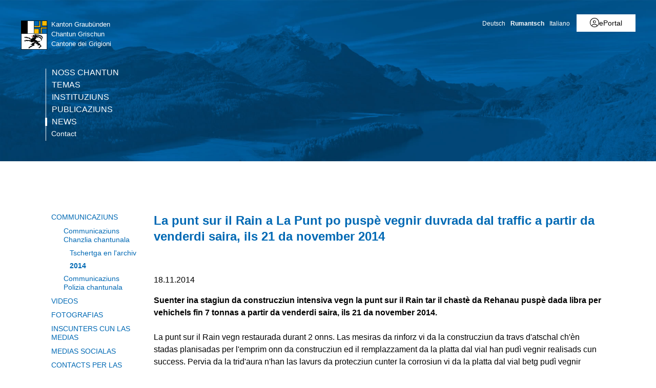

--- FILE ---
content_type: text/html; charset=utf-8
request_url: https://www.gr.ch/RM/medias/communicaziuns/MMStaka/2014/Seiten/2014111802.aspx?mobilemenu=1
body_size: 3887
content:
<div id="ctl00_MobileNavigation" class="root">
	<ul class="multiChild"><li class="item1 category firstchild"><a href="/RM/chantun/Seiten/skipp.aspx">Noss chantun</a><ul class="multiChild"><li class="item1 category firstchild"><a href="/RM/chantun/Seiten/Ueberblick.aspx">Survista dal Grischun</a></li><li class="item2 category alternating"><a href="/RM/chantun/Seiten/Geografie.aspx">Geografia</a></li><li class="item3 category"><a href="/RM/chantun/Seiten/Bevoelkerung.aspx">Populaziun</a></li><li class="item4 category alternating"><a href="/RM/chantun/Seiten/Geschichte.aspx">Istorgia</a></li><li class="item5 category"><a href="/RM/chantun/Seiten/Kultur.aspx">Cultura</a></li><li class="item6 category alternating"><a href="/RM/chantun/Seiten/JagdundFischerei.aspx">Chatscha e pestga</a></li><li class="item7 category"><a href="/RM/chantun/Seiten/Bildung.aspx">Furmaziun</a></li><li class="item8 category alternating"><a href="/RM/chantun/Seiten/Tourismus.aspx">Turissem</a></li><li class="item9 category"><a href="/RM/chantun/Seiten/Wirtschaft.aspx">Economia</a></li><li class="item10 category alternating"><a href="/RM/chantun/Seiten/Landwirtschaft.aspx">Agricultura e selvicultura</a></li><li class="item11 category"><a href="/RM/chantun/Seiten/Energie.aspx">Energia</a></li><li class="item12 category alternating"><a href="/RM/chantun/Seiten/Verkehr.aspx">Traffic</a></li><li class="item13 category"><a href="/RM/chantun/vopna/Seiten/Historisch.aspx">Vopna</a><ul class="multiChild"><li class="item1 category firstchild"><a href="/RM/chantun/vopna/Seiten/Kantonswappen.aspx">Vopna chantunala</a></li><li class="item2 category alternating lastchild"><a href="/RM/chantun/vopna/gemeindewappen/Seiten/AlleWappen.aspx">Vopnas da las vischnancas</a></li></ul></li><li class="item14 category alternating lastchild"><a href="/RM/chantun/175-Jahre/Seiten/Bundesverfassung.aspx">175 onns Constituziun federala</a><ul class="multiChild"><li class="item1 category firstchild"><a href="/RM/chantun/175-Jahre/Seiten/Epochen-in-Karten.aspx">Epocas en chartas geograficas</a></li><li class="item2 category alternating"><a href="/RM/chantun/175-Jahre/Seiten/Europa-und-die-Schweiz.aspx">L'Europa e la svizra</a></li><li class="item3 category"><a href="/RM/chantun/175-Jahre/Seiten/Verfassung-von-1848.aspx">Cun la Constituziun fedarala en la moderna</a></li><li class="item4 category alternating"><a href="/RM/chantun/175-Jahre/Seiten/die-dufourkarte.aspx">La charta da Dufour</a></li><li class="item5 category"><a href="/RM/chantun/175-Jahre/Seiten/Rageth-Abys.aspx">Rageth Abys (1790–1861)</a></li><li class="item6 category alternating"><a href="/RM/chantun/175-Jahre/Seiten/Die-Gemeinden-sagen-Ja.aspx">Las vischnancas din Gea!</a></li><li class="item7 category"><a href="/RM/chantun/175-Jahre/Seiten/R%c3%a4toromanisch-nur-als-Entwurf.aspx">Rumatsch mo sco sboz?</a></li><li class="item8 category alternating"><a href="/RM/chantun/175-Jahre/Seiten/Die-Schweiz-als-Wirtschaftsraum.aspx">Dals dazis a las taglias</a></li><li class="item9 category"><a href="/RM/chantun/175-Jahre/Seiten/Abendd%c3%a4mmerung.aspx">La fin dals servetschs esters</a></li><li class="item10 category alternating"><a href="/RM/chantun/175-Jahre/Seiten/Das-Pulverregal.aspx">In Artitgel explosiv: il regal da la pulvra da sajettar</a></li><li class="item11 category"><a href="/RM/chantun/175-Jahre/Seiten/Und-die-Frauen.aspx">E las dunnas?</a></li><li class="item12 category alternating"><a href="/RM/chantun/175-Jahre/Seiten/Presseschau.aspx">Revista pressa</a></li><li class="item13 category lastchild"><a href="/RM/chantun/175-Jahre/Seiten/Wer-mehr-wissen-will.aspx">Tgi che vul savair dapli</a></li></ul></li></ul></li><li class="item2 category alternating"><a href="/RM/temas/Seiten/temas.aspx">Temas</a><ul class="multiChild"><li class="item1 category firstchild"><a href="/RM/temas/economiataglias/Seiten/WirtschaftundSteuern.aspx">Economia & taglias</a></li><li class="item2 category alternating"><a href="/RM/temas/mobilitadtraffic/Seiten/MobilitaetundVerkehr.aspx">Mobilitad & traffic</a></li><li class="item3 category"><a href="/RM/temas/construcziunplanisaziun/Seiten/BauundPlanung.aspx">Construcziun & planisaziun</a></li><li class="item4 category alternating"><a href="/RM/temas/energiaambient/Seiten/EnergieundUmwelt.aspx">Clima & energia</a></li><li class="item5 category"><a href="/RM/temas/sanadadsegirezza/Seiten/GesundheitundPraevention.aspx">Sanadad & segirezza</a></li><li class="item6 category alternating"><a href="/RM/temas/furmaziunperscrutaziun/Seiten/BildungundForschung.aspx">Furmaziun & perscrutaziun</a></li><li class="item7 category lastchild"><a href="/RM/temas/schutz/Seiten/default.aspx">Bevölkerungsschutz</a><ul class="multiChild"><li class="item1 category firstchild"><a href="/RM/temas/schutz/aktuelles/Seiten/default.aspx">Aktuell</a></li><li class="item2 category alternating"><a href="/RM/temas/schutz/alarmierung/Seiten/default.aspx">Alarm</a><ul class="multiChild"><li class="item1 category firstchild"><a href="/RM/temas/schutz/alarmierung/Seiten/alertswiss.aspx">Alertswiss</a></li><li class="item2 category alternating"><a href="/RM/temas/schutz/alarmierung/Seiten/sirenenalarm.aspx">Alarm da sirenas</a></li><li class="item3 category"><a href="/RM/temas/schutz/alarmierung/Seiten/ICARO.aspx">Infurmaziun via radio</a></li><li class="item4 category alternating lastchild"><a href="/RM/temas/schutz/alarmierung/Seiten/polycom.aspx">Polycom</a></li></ul></li><li class="item3 category"><a href="/RM/temas/schutz/bevoelkerungsschutz/Seiten/default.aspx">Protecziun da la populaziun</a></li><li class="item4 category alternating"><a href="/RM/temas/schutz/fuehrungsstaebe/Seiten/default.aspx">Stabs directivs</a><ul class="multiChild"><li class="item1 category firstchild"><a href="/RM/temas/schutz/fuehrungsstaebe/Seiten/gfs.aspx">Stab directiv communal</a></li><li class="item2 category alternating"><a href="/RM/temas/schutz/fuehrungsstaebe/Seiten/kfs.aspx">Stab directiv chantunal</a></li><li class="item3 category lastchild"><a href="/RM/temas/schutz/fuehrungsstaebe/Seiten/extranet.aspx">Extranet</a></li></ul></li><li class="item5 category"><a href="/RM/temas/schutz/gefaehrdung/Seiten/skip.aspx">Periclitaziuns</a><ul class="multiChild"><li class="item1 category firstchild"><a href="/RM/temas/schutz/gefaehrdung/Seiten/kataplan-kt.aspx">Analisas da periclitaziun</a></li><li class="item2 category alternating lastchild"><a href="/RM/temas/schutz/gefaehrdung/ntg/Seiten/gefahren.aspx">Periclitaziuns</a><ul class="multiChild"><li class="item1 category firstchild"><a href="/RM/temas/schutz/gefaehrdung/ntg/gesellschaft/Seiten/gesellschaft.aspx">Periclitaziuns che derivan da la societad</a></li><li class="item2 category alternating"><a href="/RM/temas/schutz/gefaehrdung/ntg/natur/Seiten/natur.aspx">Periclitaziuns da la natira</a></li><li class="item3 category lastchild"><a href="/RM/temas/schutz/gefaehrdung/ntg/technik/Seiten/technik.aspx">Periclitaziuns tecnologicas</a></li></ul></li></ul></li><li class="item6 category alternating"><a href="/RM/temas/schutz/gefahr/Seiten/default.aspx">Cumportament en cas da privel</a><ul class="multiChild"><li class="item1 category firstchild"><a href="/RM/temas/schutz/gefahr/Seiten/verhaltensempfehlungen.aspx">Recumandaziuns da cumportament</a></li><li class="item2 category alternating"><a href="/RM/temas/schutz/gefahr/Seiten/Notfalltreffpunkte.aspx">Lieu d’inscunter d’urgenza</a></li><li class="item3 category lastchild"><a href="/RM/temas/schutz/gefahr/Seiten/Fluchtplaene.aspx">Plans da fugia en cas d'alarm d'aua</a></li></ul></li><li class="item7 category lastchild"><a href="/RM/temas/schutz/vorsorge/Seiten/default.aspx">Provediment</a><ul class="multiChild"><li class="item1 category firstchild"><a href="/RM/temas/schutz/vorsorge/Seiten/notvorrat.aspx">Provisiun d'urgenza</a></li><li class="item2 category alternating"><a href="/RM/temas/schutz/vorsorge/Seiten/schutzbauten.aspx">Construcziuns da protecziun</a></li><li class="item3 category lastchild"><a href="/RM/temas/schutz/vorsorge/energie/Seiten/Kacheln.aspx">Sicherheit Energieversorgung</a><ul class="multiChild"><li class="item1 category firstchild"><a href="/RM/temas/schutz/vorsorge/energie/aktuelles/Seiten/Start.aspx">Actualitads</a></li><li class="item2 category alternating"><a href="/RM/temas/schutz/vorsorge/energie/unternehmen/Seiten/Start.aspx">Interpresas</a></li><li class="item3 category"><a href="/RM/temas/schutz/vorsorge/energie/bevoelkerung/Seiten/Start.aspx">Populaziun</a></li><li class="item4 category alternating lastchild"><a href="/RM/temas/schutz/vorsorge/energie/gemeinden/Seiten/Start.aspx">Vischnancas</a></li></ul></li></ul></li></ul></li></ul></li><li class="item3 category"><a href="/RM/instituziuns/Seiten/start.aspx">Instituziuns</a><ul class="multiChild"><li class="item1 category firstchild"><a href="/RM/instituziuns/parlament/Seiten/start.aspx">Parlament</a><ul class="multiChild"><li class="item1 category firstchild"><a href="/RM/instituziuns/parlament/home/Seiten/uml.aspx">Bainvegni</a></li><li class="item2 category alternating"><a href="/RM/instituziuns/parlament/ris/Seiten/uml.aspx">Il Cussegl grond (RIS)</a></li><li class="item3 category"><a href="/RM/instituziuns/parlament/wahlen/Seiten/uml.aspx">Elecziuns</a></li><li class="item4 category alternating lastchild"><a href="/RM/instituziuns/parlament/live/Seiten/Language.aspx">Livestream</a><ul class="multiChild"><li class="item1 category firstchild"><a href="/RM/instituziuns/parlament/live/Seiten/channel-A.aspx">tun original</a></li><li class="item2 category alternating"><a href="/RM/instituziuns/parlament/live/Seiten/channel-B.aspx">tudestg</a></li><li class="item3 category lastchild"><a href="/RM/instituziuns/parlament/live/Seiten/channel-C.aspx">talian</a></li></ul></li></ul></li><li class="item2 category alternating"><a href="/RM/instituziuns/regierung/Seiten/Regierung.aspx">Regenza</a><ul class="multiChild"><li class="item1 category firstchild"><a href="/RM/instituziuns/regierung/Seiten/bisherigeRegierungsraete.aspx">Anteriurs cussegliers guvernativs</a></li><li class="item2 category alternating"><a href="/RM/instituziuns/regierung/RP/Seiten/regierungsprogramm.aspx">Program da la Regenza</a></li><li class="item3 category"><a href="/RM/instituziuns/regierung/Seiten/Jahresprogramm.aspx">Program annual</a></li><li class="item4 category alternating"><a href="/RM/instituziuns/regierung/Seiten/Erfolgskontrolle.aspx">Controlla da success</a></li><li class="item5 category lastchild"><a href="/RM/instituziuns/regierung/Seiten/ALU.aspx">EIP</a></li></ul></li><li class="item3 category"><a href="/RM/instituziuns/administraziun/Seiten/verwaltung.aspx">Administraziun</a><ul class="multiChild"><li class="item1 category firstchild"><a href="/RM/instituziuns/administraziun/kantonale-anstalten/Seiten/KantonaleAnstalten.aspx">Instituts autonoms</a></li><li class="item2 category alternating"><a href="/RM/instituziuns/administraziun/Seiten/Vertretungen.aspx">Represchentanzas dal chantun</a></li><li class="item3 category lastchild"><a href="/RM/instituziuns/administraziun/Seiten/NebenamtlicheMitarbeiter.aspx">Cumissiuns</a></li></ul></li><li class="item4 category alternating lastchild"><a href="/RM/instituziuns/gerichte/Seiten/default.aspx">Giustia</a></li></ul></li><li class="item4 category alternating"><a href="/RM/publicaziuns/Seiten/Publikationen.aspx">Publicaziuns</a><ul class="multiChild"><li class="item1 category firstchild"><a href="/RM/publicaziuns/elecziunsevotaziuns/Seiten/wuaStart.aspx">Elecziuns e votaziuns</a><ul class="multiChild"><li class="item1 category firstchild"><a href="/RM/publicaziuns/elecziunsevotaziuns/votaziuns/Seiten/default.aspx">Votaziuns</a><ul class="multiChild"><li class="item1 category firstchild"><a href="/RM/publicaziuns/elecziunsevotaziuns/votaziuns/resultats/Seiten/2025-11-30-Resultat.aspx">Resultats da votaziuns</a></li><li class="item2 category alternating"><a href="/RM/publicaziuns/elecziunsevotaziuns/votaziuns/grafica/Seiten/Visualisierung-von-Abstimmungen.aspx">Preschentaziun</a></li><li class="item3 category"><a href="/RM/publicaziuns/elecziunsevotaziuns/votaziuns/Seiten/GemeindeVorlagen.aspx">Explicaziuns communals</a></li><li class="item4 category alternating lastchild"><a href="/RM/publicaziuns/elecziunsevotaziuns/votaziuns/Seiten/AktuelleVorlagen.aspx">Projects da votaziun actuals</a></li></ul></li><li class="item2 category alternating"><a href="/RM/publicaziuns/elecziunsevotaziuns/nationalratswahlen/Seiten/nrw.aspx">Elecziuns dal cussegl naziunal</a></li><li class="item3 category"><a href="/RM/publicaziuns/elecziunsevotaziuns/staenderatswahlen/Seiten/uml.aspx">Elecziuns dal cussegl dals chantuns</a></li><li class="item4 category alternating"><a href="/RM/publicaziuns/elecziunsevotaziuns/kreiswahlen/Seiten/start.aspx">Elecziuns dal cussegl grond</a></li><li class="item5 category lastchild"><a href="/RM/publicaziuns/elecziunsevotaziuns/elecziunsdalaregenza/Seiten/aktuelleWahl.aspx">Elecziuns da la regenza</a></li></ul></li><li class="item2 category alternating"><a href="/RM/publicaziuns/fegluffizial/Seiten/Neues-Amtsblatt.aspx">Fegl Uffizial</a></li><li class="item3 category"><a href="/RM/publicaziuns/gesetzgebung/Seiten/default.aspx">Legislaziun</a><ul class="multiChild"><li class="item1 category firstchild"><a href="/RM/publicaziuns/gesetzgebung/Seiten/BuendnerRechtsbuch.aspx">Collecziun sistematica da dretg grischun</a></li><li class="item2 category alternating lastchild"><a href="/RM/publicaziuns/gesetzgebung/Seiten/amtlicheSammlung.aspx">Collecziun uffiziala da las leschas</a></li></ul></li><li class="item4 category alternating"><a href="/RM/publicaziuns/Consultaziuns/Seiten/default.aspx">Consultaziuns</a><ul class="multiChild"><li class="item1 category firstchild"><a href="/RM/publicaziuns/Consultaziuns/Seiten/Laufende.aspx">Consultaziuns currentas</a></li><li class="item2 category alternating lastchild"><a href="/RM/publicaziuns/Consultaziuns/Seiten/abgeschlossene.aspx">Consultaziuns terminadas</a></li></ul></li><li class="item5 category lastchild"><a href="/RM/publicaziuns/Botschaften/Seiten/default.aspx">Missivas</a></li></ul></li><li class="item5 category selected lastchild"><a href="/RM/medias/Seiten/Portal.aspx">News</a><ul class="multiChild"><li class="item1 category selected firstchild"><a href="/RM/medias/communicaziuns/Seiten/uml.aspx">Communicaziuns</a><ul class="multiChild"><li class="item1 category selected firstchild"><a href="/RM/medias/communicaziuns/MMStaka/Seiten/AktuelleMeldungen.aspx">Communicaziuns Chanzlia chantunala</a><ul class="oneChild"><li class="item1 category selected firstchild lastchild"><a href="/RM/medias/communicaziuns/MMStaka/Seiten/Suche.aspx">Tschertga en l'archiv</a></li></ul></li><li class="item2 category alternating lastchild"><a href="/RM/medias/communicaziuns/Seiten/poliziachantunala.aspx">Communicaziuns Polizia chantunala</a></li></ul></li><li class="item2 category alternating"><a href="/RM/medias/Videos/Seiten/default.aspx">Videos</a></li><li class="item3 category"><a href="/RM/medias/fotos/Seiten/Fotos.aspx">Fotografias</a></li><li class="item4 category alternating"><a href="/RM/medias/inscuntersmedias/Seiten/start.aspx">Inscunters cun las medias</a></li><li class="item5 category"><a href="/RM/medias/SocialMedia/Seiten/SocialMediaAccounts.aspx">Medias socialas</a><ul class="multiChild"><li class="item1 category firstchild"><a href="/RM/medias/SocialMedia/Seiten/Facebook.aspx">Facebook</a></li><li class="item2 category alternating"><a href="/RM/medias/SocialMedia/Seiten/WhatsApp.aspx">WhatsApp</a></li><li class="item3 category"><a href="/RM/medias/SocialMedia/Seiten/Instagram.aspx">Instagram</a></li><li class="item4 category alternating"><a href="/RM/medias/SocialMedia/Seiten/LinkedIn.aspx">LinkedIn</a></li><li class="item5 category lastchild"><a href="/RM/medias/SocialMedia/Seiten/YouTube.aspx">YouTube</a></li></ul></li><li class="item6 category alternating lastchild"><a href="/RM/medias/Medienkontakte/Seiten/Medienkontakte.aspx">Contacts per las medias</a></li></ul></li><li class="meta-navigation"><a class="home" href="https://www.gr.ch/rm">Chantun Grischun</a></li></ul>
</div><!-- 5 Ausgabecache wird nicht verwendet. Grund: Das Zwischenspeichern für "Anonym" Benutzer wird vom Cacheprofil "Deaktiviert" deaktiviert. -->

--- FILE ---
content_type: image/svg+xml
request_url: https://cdn.gr.ch/gr/prod/images/logo.svg
body_size: 5565
content:
<svg version="1.1" id="Ebene_1" xmlns="http://www.w3.org/2000/svg" x="0" y="0" width="58" height="58" xml:space="preserve"><style>.st0{fill:#fff}.st1,.st3,.st4{fill-rule:evenodd;clip-rule:evenodd;fill:#e30613}.st3,.st4{fill:#0068b3}.st4{fill:#fbb900}.st5{fill:none}</style><path class="st0" d="M1.8 25.2h47.9v28.9H1.8z"/><path class="st1" d="M27.8 28.3c-.1 0-.1 0-.2.1.2.1.3.1.5.2.1.1.2.1.2.2.1-.1-.3-.5-.5-.5zM26.8 28.1c-.2 0-.7.1-.8.1-.2 0-.6.2-.7.4 0 .2.1.2.3.2h.2c-.1-.1-.3-.2-.1-.3.3-.2 1.1-.2 1.1-.2.1-.1.1-.2 0-.2z"/><path d="M22.7 30.3s0-.1 0 0c-.1-.2-.4-.2-.7-.1-.5.1-1.1.1-1.6-.2-.2-.1-.4-.3-.4-.5-.1-.3 0-.6.3-.7.3.7 1 .7 1.5.8.4.1.9 0 1.3.1.4 0 .8.1 1.1.6h-1.5z" fill="#e30613"/><path d="M24.1 30.2c.2 0 .4-.2.4-.4 0-.3-.2-.5-.5-.5h-1.3c-.2 0-.3 0-.3-.2s0-.5.3-.4h.8c.1 0 .3 0 .3-.2 0-.1-.2-.2-.3-.2-.2 0-.7.1-.7 0 .1-.4.2-.6.7-.7.5-.1 1.5-.2 1.8-.3.3-.1.4-.3 1.2-.4s.9-.4.7-1.1c.4 0 .6.1.8.9.3-.2.4-.4.2-.9.3 0 .6.2.8.5 0 .1.1.3.2.3s.5 0 .8-.1c.5-.3.9-.5 1.2 1.2 0 .1.3-.5.3-.8 0-.2.1-.3.3-.3.3 0 1.4.1 1.8 0 .8-.3.6 1 .6 1.3h.1c.1-.3.2-.5.3-.9.6.2 1.1.3 1.7.5h.4c.4-.1.7.1.7.5 0 .2-.1.7 0 .9.2-.2.3-1 .7-.7.4.2.7.4 1.1.5.1.1.3.1.5.1.5 0 .7.2.7.7 0 .2-.1.4-.2.6-.1.2-.1.3-.2.4l.1.1c.1 0 .5-.4.6-.6 1.9 1.7 1.4 4.6.2 4.6 1.1-2.5-3.6-6.5-11.1-6.3-.1 0-.3 0-.3.2s0 .5.2.5c.4 0 1 .1 1.3-.1.3-.2.6-.1.7.3.1.3.1 1.1.1 1.1s.4-.9.8-.8c.3.1.9.2 1.2.1.3-.2.8 0 .8.4 0 .3-.1 1.1-.1 1.1s.6-.7.9-.6c.3.1 1.1.5 1.2.5.3-.2.5-.1.7 0 .4.5-.1 1.5-.1 1.5s.5-.8 1-.5c.3.3.7.9 1.3.9.3 0 .5.5.2.9-.1.2-.5.6-.5.6s.5-.2.7-.2c1.5 3.4-1.2 4.8-1.4 4.4 0-.1 1.4-.9.3-3.2-.8-1.6-2.5-2.6-4.2-3.4-1.6-.7-4.7-1-4.8-1v.1c.4.1.9.2 1.3.3.5.1 1.9.1 1.8.8-.1.3-1.5.3-2 .3-.4 0-.8-.2-1.2-.4-.2-.1-.3 0-.4.1-.1.2-.4.4 0 .6.3.1.6.2.9.2-.3.6-.8.8-1.4.7-.1 0-.3 0-.3.1s.1.2.2.3c.3.1.5.2.8.2-.2.4-.6.6-1.2.5-.1 0-.3 0-.4.1s.1.3.2.3c.2.1.7.2.7.2-.2.6-1.1.4-1.3.5-.2.1.3.8 1.8 1.3 1.3.4 2.2.9 3.1 2.2.8-.5 1.7-.5 2.6-.5.9.1 1.8 0 2.5-.8C37.3 40 35 40 35 40.2c.5.2.9.1 1.6 0-.3.5-.8.7-1.4.7-.7.1-1.3-.3-1.8-.6-.4-.2-.5-.2-.9 0 .9.5 1.8 2.7 2.1 3 .4.4.6.4 1.1 0 .3-.2.4-.2.6.1.2.3.5.6.7 1 .2.4.1 1 .3 1.3.5.7 1.3 1.4 1.8 2.1.3.3.3.7.2 1.2-.1.2-.2.3-.4.3-.8-.1-1 .1-1.3.8 0 .1-.2.2-.3.2-.4-.1-.9-.2-1.2-.3-.3-.1-.5-.3-.5-.4 0-.1 1.8-.8 1.4-2.1-.3-.8-1-1.4-1.4-1.5-.2.6-.1 1.4-.9 1.6.1-.3.2-.6.1-.8 0-.3-.2-.5-.3-.8-.1.4-.1.8-.2 1.2-.1.4-.4.7-.9.8.3-.7.4-1.2 0-1.9-.1.9-.1 1.8-1.3 2 .1-.1.1-.2.2-.3.5-.7.4-1.3 0-2.1-.3-.7-.7-.7-1.2-1.5-.6-.8-.8-2.2-1-2.6-.3-.5-1.2-.9-2.3-1.1 0 .2-.1.5-.1.6.5 0 2.4.1 2.4 1.2 0 .6.1 1.1.5 1.6.2.2.1.6-.2.8-.4.3-1 .1-1.2-.4-.4-1.2.2-1.8.1-1.9-1.6.2-5.2 2.6-3.1 3.6.3.1.6.2.6.4 0 .4-1.7 1.1-2.5 1.5l-.9.3c-1.2.3-2.2.9-2.9 2-.1.2-.4.3-.5.1-.4-.3-.7-.3-1 0-.2.2-.5.3-.8.2-.3-.1-.7-.3-.9-.5-.3-.2-.2-.4 0-.6 1-1 2.3-1.3 3.6-1.7.6-.2 1.2-.5 1.8-.8.2-.1.4-.3.3-.6-.3.2-.6.5-1 .6-.4.1-.8.2-1.2-.1.6-.2 1.2-.3 1.5-.9-.5.2-.9.4-1.4.5-.5.1-1.1-.1-1.3-.4.4-.1.8-.1 1.2-.2.4-.1.8-.2.9-.8-.9.6-2.6.9-3-.3 1.2.4 2.4-.1 2.7-.8.2-.4 1.5-2.1 5.1-2.7-.1-.4-.1-.6-.2-1-2.4 0-3.9.4-4.6 1.1-.2.2-.4.2-.6 0-1.5-1.2-3.1-2-4.9-2.4-.9-.2-1.7-.3-2.6-.1-.3.1-.6.2-1 .3-.3.1-.5 0-.5-.2-.1-.5-.5-.7-1-.5-.5.2-1.2 0-1.6-.4-.5-.6-.4-.8-.1-1 .5-.3 1.1-.4 1.7-.3 1.1.1 2.2.3 3.3.4.4 0 .8.1 1.1 0 .8-.1 1.5 0 2.2.3.5.2 1 .3 1.5.4.3.1.6.1.9.1-.3-.4-.6-.5-1.1-.6-.5 0-.6-.1-.3-.6 1.4-3.1 4.8-3.5 5.9-4.3.3-.3.3-.6.5-.9.8.3 1.7.3 2.5-.3v-.1c-1.1.4-1.5.3-2 .1-.7-.3-1.1-.1-1.3.3-.5.8-1.1 1.3-2 1.2-1.1-.1-.9-.3-.5-.4.6-.1.9-.4 1.2-.9.1-.2.1-.4-.2-.5-.2-.1-.4-.2-.4-.3s.1-.2.3-.2c.1-.1 1.3-.2 1.4-.2zm3.7-1.9c-.2 0-.2.3-.3.4-.1.1-.6.1-.6-.3 0-.1.1-.2 0-.3-.2 0-.7.1-.8.1-.2 0-.6.2-.7.4 0 .2.1.2.3.2.3 0 .4 0 .6.1.2.1.5.4.8.4.5 0 1.1 0 1.3-.5 0-.1-.4-.5-.6-.5z"/><path d="M19.7 34.6l-1.2 1.5c-.3-.3-1.7-1.7-2.9-2.3-.8-.4-1.6-.4-2.4-.5-.3 0-.5.2-.8.3-.3.1-.5 0-.6-.3-.1-.4-.7-.7-1.1-.6-.3.1-.4 0-.5-.2-.2-.4-.3-.7-.5-1.1-.1-.5 0-.7.5-.6 2 .2 4.9 1.6 5.4 1.7.1 0 .2.1.3 0 1-.2 1.7.2 2.3.9.4.6.9 1 1.5 1.2zM15.5 52.5c0-.1 1-1.6 1.6-2.4.4.1.7.2 1 .3.3.1.4.2.3.6-.3.7-.9 1.1-1.6 1.4-.4.2-1.3.3-1.3.1zM8.6 38c.2-.1.4 0 .6.1.3.2.8.3.9.4s.3 0 .3.1v.3c-.2.2-.3.3-.5.3-1 .3-2.1 0-3.1-.4.1 0 1.5-.6 1.8-.8zM7 31.8s1.4-.1 1.9-.1.7.1.8.5c0 .2.2.3.2.4.2.3.1.5-.2.6-.3 0-.6 0-.8-.1-.6-.2-1.1-.5-1.5-.9-.3-.2-.4-.4-.4-.4zM16.8 49.9s-.9 1.4-1.4 2.1c-.1.1-.7.2-.7.1s1.8-2.6 1.8-2.6l.3.4zM6.4 38c.8-.3 1.5-.6 2.3-.8.2.4.1.5-.2.6-.4.1-.8.3-1.1.4-.4.2-.7.1-1-.2zM7.2 30.9h1.4s.3 0 .6.1c.1 0 .2.2.2.2s-.1.1-.2.1H7.5c-.1 0-.3-.2-.3-.3-.2-.1 0-.1 0-.1zM34.7 52.5c-.1-.1.9-2 .9-2.2.1-.2.2-.3.4-.2l.9.3c.3.1.3.3.2.5-.3.6-1.1 1.2-1.4 1.3-.3.1-.9.4-1 .3zM33.9 52.1c-.1-.1 1-2.3 1.1-2.3.3-.2.4.1.4.2-.3.6-.7 1.6-.9 1.9-.2.3-.5.3-.6.2z"/><path class="st3" d="M38.1 1v11.4h11.6v-2.2h-9.5V1z"/><path class="st4" d="M49.7 13.1H38.1v11.5h2.1v-9.3h9.5zM35.2 10.2h-9.3v2.2h11.6V1h-2.3z"/><path class="st3" d="M25.9 13.1v2.2h9.3v9.3h2.3V13.1zM25.9 1h8.7v8.7h-8.7z"/><path class="st4" d="M40.8 1v8.6h8.9V1zM25.9 15.9v8.7h8.7v-8.7z"/><path class="st3" d="M40.8 15.9h8.9v8.7h-8.9z"/><g><path class="st0" d="M13.5 1h11.8v23.7H13.5z"/></g><g><path class="st1" d="M27.1 40.4c0 .2-.1.4-.3.4-.1 0-.3-.2-.3-.4 0-.3.1-.4.3-.4.2 0 .3.1.3.4z"/></g><g><path class="st5" d="M25.3 25.2H1.7v28.9h48V25.2H25.9z"/></g><g><path class="st5" d="M25.9 1h23.7v23.7H25.9z"/></g><g><path class="st5" d="M13.5 1h11.8v23.7H13.5z"/></g><path d="M.9.2v54.7h49.5V.2H.9zm39.9.8h8.9v8.7h-8.9V1zm-2.7 12.1h11.6v2.2h-9.4v9.3h-2.2V13.1zm11.6 2.8v8.7h-8.9v-8.7h8.9zM25.9 1h8.7v8.7h-8.7V1zm0 9.2h9.3V1h2.3v11.5H25.9v-2.3zm11.6 2.9v11.6h-2.3v-9.3h-9.3v-2.2h11.6zm-2.9 11.5h-8.7v-8.7h8.7v8.7zM13.5 1h11.8v23.7H13.5V1zm36.2 53.1h-48V25.2h48v28.9zm0-41.7H38.1V1h2.2v9.3h9.5v2.1z"/></svg>